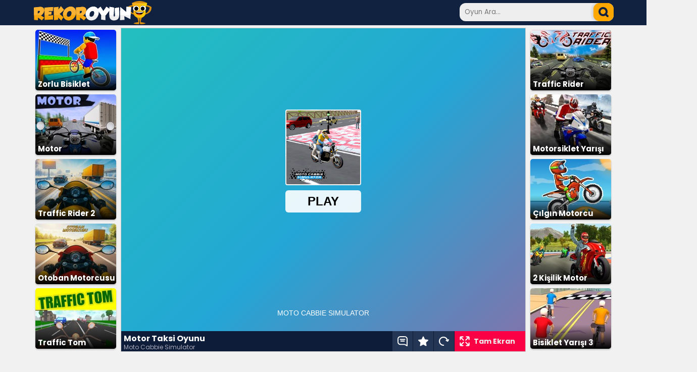

--- FILE ---
content_type: text/html; charset=UTF-8
request_url: https://www.rekoroyun.com/motor-taksi.html
body_size: 6021
content:
<!DOCTYPE html>
<html lang="tr-TR">
<head>
<title>Motor Taksi Oyunu Oyna</title>
<meta name="description" content="Motor taksi oyunu ile telefonla arayan müşterileri istedikleri yere götür. Müşterileri zamanında gidecekleri yere ulaştırarak motor taksi oyunu oyna.">
<meta name="keyword" content="motor taksi oyunu, motor taksi oyunu oyna, moto cabbie simulator game">
<meta charset="UTF-8">
<link rel="icon" type="image/x-icon" href="https://www.rekoroyun.com/fav-ico.png">
<link rel="image_src" href="https://www.rekoroyun.com/resim/motor-taksi.jpg">
<link rel="canonical" href="https://www.rekoroyun.com/motor-taksi.html">
<meta property="og:url" content="https://www.rekoroyun.com/motor-taksi.html">
<link rel="preconnect" href="https://fonts.googleapis.com">
<link rel="preconnect" href="https://fonts.gstatic.com" crossorigin>
<link href="https://fonts.googleapis.com/css2?family=Poppins:wght@400;500;700&display=swap" rel="stylesheet">
<meta name="viewport" content="width=device-width, initial-scale=1.00">
<link href="/style.css?ver=1.20" rel="stylesheet" type="text/css">
</head>
<body>
<div class="header">
<div class="header-ic">
	<div class="logo">
	<a href="https://www.rekoroyun.com/" title="Oyunlar"><img src="/img/logo.svg" height="46" width="233" alt="Oyunlar"></a>
	</div>
	<div class="search">
	<form method="get" action="https://www.rekoroyun.com/">
		<input type="text" class="ara-kutu" placeholder="Oyun Ara..." name="ara" id="ara">
		<input type="submit" class="ara-button" aria-label="arama" value="">
	</form>
	</div>
</div>
</div>
<div class="main">
<div class="oyun">
	<div class="oyun-encok left">
		<ul class="oyun-liste benzer">
	<li class="oyun-kutu"><a href="/zorlu-bisiklet-parkuru.html" title="Zorlu Bisiklet Parkuru"><img src="/resim/160/zorlu-bisiklet-parkuru.jpg" alt="Zorlu Bisiklet Parkuru Oyna" width="160" height="120" ><span class="shadow"></span><span>Zorlu Bisiklet Parkuru</span></a></li>
	<li class="oyun-kutu"><a href="/motor.html" title="Motor"><img src="/resim/160/motor.jpg" alt="Motor Oyna" width="160" height="120" ><span class="shadow"></span><span>Motor</span></a></li>
	<li class="oyun-kutu"><a href="/traffic-rider-2.html" title="Traffic Rider 2"><img src="/resim/160/traffic-rider-2.jpg" alt="Traffic Rider 2 Oyna" width="160" height="120" ><span class="shadow"></span><span>Traffic Rider 2</span></a></li>
	<li class="oyun-kutu"><a href="/otoban-motorcusu.html" title="Otoban Motorcusu"><img src="/resim/160/otoban-motorcusu.jpg" alt="Otoban Motorcusu Oyna" width="160" height="120" ><span class="shadow"></span><span>Otoban Motorcusu</span></a></li>
	<li class="oyun-kutu"><a href="/traffic-tom.html" title="Traffic Tom"><img src="/resim/160/traffic-tom.jpg" alt="Traffic Tom Oyna" width="160" height="120" ><span class="shadow"></span><span>Traffic Tom</span></a></li>
</ul>	</div>
	<div class="oyun-ekran">
		<div id="game-container">
					<iframe id="oyun" title="oyun" src="https://html5.gamedistribution.com/029bcc7f4e614a05ad336a04316c47de/" width="800" height="600" allow="autoplay" referrerpolicy="strict-origin-when-cross-origin" allowfullscreen></iframe>
				</div>
		<div class="oyun-alt">
			<div class="oyun-bilgi">
				<h1>Motor Taksi Oyunu</h1>
								<span>Moto Cabbie Simulator</span>
							</div>
			<div class="oyun-buttons">
				<a href="#yorumlar"><div class="yorumlar" title="Yorumlar"></div></a>
				<div class="kaydet" onclick="if (!window.__cfRLUnblockHandlers) return false; setCookie('rekoroyun-kayit','5022',365)" title="Favorilere Ekle / Çıkart" data-cf-modified-4a6c7c08b75c99735d3fb994-=""></div>
				<div class="yenile" onclick="if (!window.__cfRLUnblockHandlers) return false; document.getElementById('oyun').src += ''" title="Oyunu Yeniden Başlat" data-cf-modified-4a6c7c08b75c99735d3fb994-=""></div>
				<div class="full" onclick="if (!window.__cfRLUnblockHandlers) return false; tam_ekran()" title="Tam Ekran Yap" data-cf-modified-4a6c7c08b75c99735d3fb994-="">Tam Ekran</div>
			</div>
		</div>
	</div>
	<div class="oyun-encok right">
		<ul class="oyun-liste benzer">
	<li class="oyun-kutu"><a href="/traffic-rider.html" title="Traffic Rider"><img src="/resim/160/traffic-rider.jpg" alt="Traffic Rider Oyna" width="160" height="120" ><span class="shadow"></span><span>Traffic Rider</span></a></li>
	<li class="oyun-kutu"><a href="/motorsiklet-yarisi.html" title="Motorsiklet Yarışı"><img src="/resim/160/motorsiklet-yarisi.jpg" alt="Motorsiklet Yarışı Oyna" width="160" height="120" ><span class="shadow"></span><span>Motorsiklet Yarışı</span></a></li>
	<li class="oyun-kutu"><a href="/cilgin-motorcu.html" title="Çılgın Motorcu"><img src="/resim/160/cilgin-motorcu.jpg" alt="Çılgın Motorcu Oyna" width="160" height="120" ><span class="shadow"></span><span>Çılgın Motorcu</span></a></li>
	<li class="oyun-kutu"><a href="/2-kisilik-motor.html" title="2 Kişilik Motor"><img src="/resim/160/2-kisilik-motor.jpg" alt="2 Kişilik Motor Oyna" width="160" height="120" ><span class="shadow"></span><span>2 Kişilik Motor</span></a></li>
	<li class="oyun-kutu"><a href="/bisiklet-yarisi-3.html" title="Bisiklet Yarışı 3"><img src="/resim/160/bisiklet-yarisi-3.jpg" alt="Bisiklet Yarışı 3 Oyna" width="160" height="120" ><span class="shadow"></span><span>Bisiklet Yarışı 3</span></a></li>
</ul>	</div>
	<div class="reklam-1150x300">
		<script async src="https://pagead2.googlesyndication.com/pagead/js/adsbygoogle.js?client=ca-pub-1016383332489375" crossorigin="anonymous" type="4a6c7c08b75c99735d3fb994-text/javascript"></script>
<!-- rekoroyun.com - 1150x300 -->
<ins class="adsbygoogle"
     style="display:inline-block;width:1150px;height:300px"
     data-ad-client="ca-pub-1016383332489375"
     data-ad-slot="5706726704"></ins>
<script type="4a6c7c08b75c99735d3fb994-text/javascript">
     (adsbygoogle = window.adsbygoogle || []).push({});
</script>	</div>
	<div class="nasil-oynanir">
		<h2>Motor Taksi Oyunu Nasıl Oynanır ?</h2>
		<div class="metin"><p>Motor taksi oyunu oynarken bilgisayarlarda "W, A, S, D" ve yön tuşlarını kullanarak aracı ileri geri hareket ettirip sağa sola yönlendiriyorsunuz. SPACE "boşluk bırakma" tuşuna tıklayarak ta frene basıyorsunuz. Cep telefonları ve mobil tabletlerde ise ekranın sağ tarafındaki gaz ve fren pedallarına tıklayarak aracı ileri geri yönde hareket ettiriyorsunuz. Sol taraftaki sağ ve sol ok butonlarına tıklayarak ta aracı sağa sola yönlendiriyorsunuz. Ekranın üst tarafından aracınızın hızını takip edebilirsiniz.</p>

<p>Müşteriler sizi telefonla arayarak çağırıyorlar. Ekranın sağ üst köşesindeki NEW RİDE penceresinden müşterinin bulunduğunuz konuma olan uzaklığı, alacağınız ücret ve yolculuk süresi görünüyor. Telefonu cevaplayarak işe başlıyorsunuz. Müşterinin konumu ekranın sol üst köşesindeki haritada görünüyor. Bu harita aynı zamanda aracınızın navigasyonudur. Harita üzerindeki yeşil nokta müşterinin konumunu ve hareketli yeşil ok işareti ise sizin konumunuzu gösteriyor. Müşterinin beklediği yerde yeşil renkli ışık bulunuyor. Aracınızı bu yeşil renkli halkanın içine park ederek yolcunuzu araca bindiriyorsunuz.</p>

<p>Bu sefer harita üzerindeki mavi noktalı yere müşterinizi götürüyorsunuz. Ekranın sağ üst köşesindeki DROP THE PASSENGER penceresinde yolculuk süresi ve kazanacağınız para miktarı görünüyor. Müşterinizi başlangıçta tahmin edilen sürede varacağı yere götürürseniz tam para kazanıyorsunuz. Eğer müşterinizi tahmin edilen süreden daha geç götürürsenizde eksik para alıyorsunuz. Motor taksi oyunu oynarken yayalara yada trafikteki diğer araçlara çarpıp kaza yaparsanız aracınız duruyor. Bu durumda zaman kaybı yaşayarak müşterileri ulaşacakları yere geç götürüyorsunuz. Müşterileri istedikleri yere ulaştırdığınızda para kazanıyorsunuz. Paralarınızı kullanarak SHOP bölümünden yeni araçlar satın alabilirsiniz.</p>
</div>
			</div>
		<div class="yorumlar">
	<div id="yorumlar">
	<span class="yorum-baslik">Yorumlar (6)</span>
			<div>
            <span class="u">İSim vermek istemeyen</span>
            <span class="m">çok iyi ben meardinliyim</span>
            <span class="t">28 Kasım 2025, 08:32</span>
        </div>
				<div>
            <span class="u">yasin</span>
            <span class="m">çok güzeldi ama direksiyon kötüydü</span>
            <span class="t">27 Kasım 2025, 09:01</span>
        </div>
				<div>
            <span class="u">BoraLo</span>
            <span class="m">Ben gerçek Minecraft oynuyorum o daha iyi bu oyun fena deil ben gerçek BoraLo yum</span>
            <span class="t">26 Ekim 2025, 07:25</span>
        </div>
				<div>
            <span class="u">sehmus</span>
            <span class="m">cok sahane bir oyun</span>
            <span class="t">01 Ekim 2024, 17:40</span>
        </div>
				<div>
            <span class="u">ahmet</span>
            <span class="m">mükemel ama direksiyon çok fazla dönüyor</span>
            <span class="t">21 Mart 2024, 18:14</span>
        </div>
				<div>
            <span class="u">vanlı bjk 1903</span>
            <span class="m">mükemel tek kelime ile </span>
            <span class="t">19 Mart 2024, 10:50</span>
        </div>
			</div>
	<div id="yorum-yaz">
		<form name="yorum_form" id="yorum_form" action="#yorum-yaz" method="POST">
			<span class="yorum-baslik">
				<a id="yorumyaz"></a>Yorum Yaz 
			</span>
			<span>
				<input name="yorum_uye" id="yorum_uye" type="text"  placeholder="Lütfen adınızı girin." size="30" maxlength="50" aria-label="yorumcu">
				<input name="yorum_id" id="yorum_id" type="hidden" value="5022">
			</span>
			<span>
				<textarea name="yorum_yorum" cols="78" rows="4" id="yorum_yorum"   placeholder="Lütfen mesajınızı yazın." aria-label="yorum"></textarea>
			</span>
			<span>
				<input name="gonder" id="yorum_gonder" type="submit" value="GÖNDER" onClick="if (!window.__cfRLUnblockHandlers) return false; return yorumgonder();" data-cf-modified-4a6c7c08b75c99735d3fb994-="">
			</span>
		</form>
    </div>
	</div>
	<script type="4a6c7c08b75c99735d3fb994-text/javascript">
	document.getElementById('yorum_form').addEventListener('submit', function(e) {
		e.preventDefault(); // Sayfa yenilenmesini engelle
		
		
		const isim = document.getElementById('yorum_uye').value.trim();
		const mesaj = document.getElementById('yorum_yorum').value.trim();

		// Basit doğrulama
		if (isim.length < 3) {
			alert('Lütfen en az 5 karakterlik bir isim girin.');
			return; // AJAX gönderimini durdur
		}

		if (mesaj.length < 10) {
			alert('Lütfen en az 10 karakterlik bir mesaj yazın.');
			return; // AJAX gönderimini durdur
		}

		// Form verilerini hazırla
		const formData = new FormData(this);

		// AJAX ile sunucuya gönder
		fetch('ajax/mesaj-kaydet.php', {
			method: 'POST',
			body: formData
		})
		.then(response => response.text()) // Sunucudan dönen yanıtı al
		.then(data => {
			// İstersen console.log(data) ile kontrol edebilirsin
			const yorumDiv = document.getElementById('yorum-yaz');
			yorumDiv.innerHTML = '<div style="text-align:center;"><p style="color: green;font-size: 14px;font-weight: bold;">Teşekkürler!.. Yorumunuz Gönderildi.</p><p>Yorumunuz, editörlerimiz tarafından incelendikten sonra sitede yayınlanacaktır.</p></div>';
		})
		.catch(error => {
			console.error('Hata oluştu:', error);
			alert('Yorum gönderilirken bir hata oluştu. Lütfen tekrar deneyin.');
		});
	});
	</script></div>
</div>
<div class="alt">
<div class="footer">	
	<div class="f-group">
		<span>Çok Oynananlar</span>
		<ul>
	<li><a href="/balon-patlatma.html" title="Balon Patlatma">Balon Patlatma</a></li>
	<li><a href="/okey.html" title="Okey">Okey</a></li>
	<li><a href="/akilli-cay-bardagi.html" title="Akıllı Çay Bardağı">Akıllı Çay Bardağı</a></li>
	<li><a href="/101-okey.html" title="101 Okey">101 Okey</a></li>
	<li><a href="/geometry-dash.html" title="Geometry Dash">Geometry Dash</a></li>
		</ul>
	</div>
	<div class="f-group">
	
		<span>Yeni Eklenen Oyunlar</span>
		<ul>
	<li><a href="/1944-tank-savasi.html" title="1944 Tank Savaşı">1944 Tank Savaşı</a></li>
	<li><a href="/toca-boca-giydirme.html" title="Toca Boca Giydirme">Toca Boca Giydirme</a></li>
	<li><a href="/balikci-ayi.html" title="Balıkçı Ayı">Balıkçı Ayı</a></li>
	<li><a href="/ordu-kamyonu.html" title="Ordu Kamyonu">Ordu Kamyonu</a></li>
	<li><a href="/super-bear-adventure.html" title="Super Bear Adventure">Super Bear Adventure</a></li>
		</ul>
	</div>
	<div class="f-group">
		<span>Popüler Kategoriler</span>
		<ul>
	<li><a href="/araba-yarisi-oyunlari.html" title="Araba Yarışı Oyunları">Araba Yarışı Oyunları</a></li>
	<li><a href="/balon-patlatma-oyunlari.html" title="Balon Patlatma Oyunları">Balon Patlatma Oyunları</a></li>
	<li><a href="/giydirme-oyunlari.html" title="Giydirme Oyunları">Giydirme Oyunları</a></li>
	<li><a href="/mahjong-oyunlari.html" title="Mahjong Oyunları">Mahjong Oyunları</a></li>
	<li><a href="/savas-oyunlari.html" title="Savaş Oyunları">Savaş Oyunları</a></li>
		</ul>
	</div>
	<div class="f-group">
		<span>Diğer Linkler</span>
		<ul>
		<li><a href="/en-yeni-oyunlar.html" title="yeni oyunlar">Yeni Oyunlar</a></li>
		<li><a href="/en-guzel-oyunlar.html" title="en güzel oyunlar">En Güzel Oyunlar</a></li>
		<li><a href="/sitene-oyun-ekle.html" title="sitene oyun ekle">Sitene Oyun Ekle</a></li>
		<li><a href="/sayfa/gizlilik-politikasi/" title="gizlilik Politikası">Gizlilik Politikası</a></li>
		<li><a href="/sayfa/iletisim/" title="iletisim">İletişim</a></li>		
		</ul>
	</div>
</div>
<div class="site-info">
	<span>Copyright© 2008-2026 <a href="https://www.rekoroyun.com/" title="oyunlar">Rekor Oyun</a> - Tüm Hakları Saklıdır</span>
</div>
</div>
<div class="reklam-sabit-sol">
<script async src="https://pagead2.googlesyndication.com/pagead/js/adsbygoogle.js?client=ca-pub-1016383332489375" crossorigin="anonymous" type="4a6c7c08b75c99735d3fb994-text/javascript"></script>
<!-- Rekoroyun.com - 160x600 - sol -->
<ins class="adsbygoogle"
     style="display:inline-block;width:160px;height:600px"
     data-ad-client="ca-pub-1016383332489375"
     data-ad-slot="4711556843"></ins>
<script type="4a6c7c08b75c99735d3fb994-text/javascript">
     (adsbygoogle = window.adsbygoogle || []).push({});
</script></div>
<div class="reklam-sabit-sag">
<!-- Adhouse.pro - Rekoroyun.com - 160x600 -->
<script src="https://ad.adhouse.pro/221.js" type="4a6c7c08b75c99735d3fb994-text/javascript"></script>
</div>

<!-- Adhouse.pro - Rekoroyun.com - 728x90 Sticky -->
<script src="https://ad.adhouse.pro/219.js" type="4a6c7c08b75c99735d3fb994-text/javascript"></script>
<script type="4a6c7c08b75c99735d3fb994-text/javascript">
var elem = document.getElementById("game-container");
/* View in fullscreen */
function tam_ekran() {
	if (elem.requestFullscreen) {
		elem.requestFullscreen();
	} else if (elem.mozRequestFullScreen) { /* Firefox */
		elem.mozRequestFullScreen();
	} else if (elem.webkitRequestFullscreen) { /* Chrome, Safari and Opera */
		elem.webkitRequestFullscreen();
	} else if (elem.msRequestFullscreen) { /* IE/Edge */
		elem.msRequestFullscreen();
	}
}

document.addEventListener("DOMContentLoaded", function () {
	var eski=getCookie("rekoroyun-kayit");
	kont=eski.split('#');
	cvalue=5022;
	for(i=0;i<=kont.length;i++){
		if(kont[i] == cvalue){
			document.querySelector(".kaydet").style.backgroundImage = "url('img/icon-favorite-on.svg')";
		}
	}
});


var testx=document.getElementById("oyun").contentWindow;
var keys = {};
testx.addEventListener("keydown",
    function(e){
        keys[e.keyCode] = true;
        switch(e.keyCode){
            case 37: case 39: case 38:  case 40: // Arrow keys
            case 32: e.preventDefault(); break; // Space
            default: break; // do not block other keys
        }
    },
false);
testx.addEventListener('keyup',
    function(e){
        keys[e.keyCode] = false;
    },
false);
</script>
<!-- Google tag (gtag.js) -->
<script async src="https://www.googletagmanager.com/gtag/js?id=G-YRPFNEND18" type="4a6c7c08b75c99735d3fb994-text/javascript"></script>
<script type="4a6c7c08b75c99735d3fb994-text/javascript">
  window.dataLayer = window.dataLayer || [];
  function gtag(){dataLayer.push(arguments);}
  gtag('js', new Date());

  gtag('config', 'G-YRPFNEND18');
  
  
function setCookie(cname, cvalue, exdays) {
  var d = new Date();
  var eski=getCookie(cname);
  var kont;
  kont=eski.split('#');
	for(i=0;i<=kont.length;i++){
		if(kont[i]==cvalue){
			deleteCookie('rekoroyun-kayit',cvalue,365)
			document.querySelector(".kaydet").style.backgroundImage = "url('img/icon-favorite.svg')";
			kont="bosss";
		}
	}
  if(kont!="bosss"){
	  cvalue=cvalue+"#"+eski;
	  d.setTime(d.getTime() + (exdays*24*60*60*1000));
	  var expires = "expires="+ d.toUTCString();
	  //cvalue=""; //clear
	  document.cookie = cname + "=" + cvalue + ";" + expires + ";path=/";
	  document.querySelector(".kaydet").style.backgroundImage = "url('img/icon-favorite-on.svg')";
	  //alert("Oyun Kaydedildi! \nBu oyuna daha sonra 'Kayıtlı Oyunlar' sayfasından ulaşabilirsiniz.");
  }
}

function deleteCookie(cname, cvalue, exdays) {
	var d = new Date();
	var eski=getCookie(cname);
	var kont;
	var yeni="";
	var sil="";
	kont=eski.split('#');
	//alert(kont);
	for(i=0;i<=kont.length;i++){
		if(kont[i] && kont[i]!="undefined" && kont[i]!=cvalue){
			yeni=yeni+"#"+kont[i];
		}
	}
	sil=cvalue;
	cvalue=yeni;
	d.setTime(d.getTime() + (exdays*24*60*60*1000));
	var expires = "expires="+ d.toUTCString();
	//cvalue=""; //clear
	document.cookie = cname + "=" + cvalue + ";" + expires + ";path=/";
	}

function getCookie(cname) {
  var name = cname + "=";
  var decodedCookie = decodeURIComponent(document.cookie);
  var ca = decodedCookie.split(';');
  for(var i = 0; i <ca.length; i++) {
    var c = ca[i];
    while (c.charAt(0) == ' ') {
      c = c.substring(1);
    }
    if (c.indexOf(name) == 0) {
      return c.substring(name.length, c.length);
    }
  }
  return "";
}

document.addEventListener("DOMContentLoaded", function () {
	var eski=getCookie("rekoroyun-kayit");
	kont=eski.split('#');
	cvalue=5022;
	for(i=0;i<=kont.length;i++){
		if(kont[i] == cvalue){
			document.querySelector(".kaydet").style.backgroundImage = "url('img/icon-favorite-on.svg')";
		}
	}
});
</script>
<script src="/cdn-cgi/scripts/7d0fa10a/cloudflare-static/rocket-loader.min.js" data-cf-settings="4a6c7c08b75c99735d3fb994-|49" defer></script><script defer src="https://static.cloudflareinsights.com/beacon.min.js/vcd15cbe7772f49c399c6a5babf22c1241717689176015" integrity="sha512-ZpsOmlRQV6y907TI0dKBHq9Md29nnaEIPlkf84rnaERnq6zvWvPUqr2ft8M1aS28oN72PdrCzSjY4U6VaAw1EQ==" data-cf-beacon='{"version":"2024.11.0","token":"e8b95b838da746f290574919cfd8c381","r":1,"server_timing":{"name":{"cfCacheStatus":true,"cfEdge":true,"cfExtPri":true,"cfL4":true,"cfOrigin":true,"cfSpeedBrain":true},"location_startswith":null}}' crossorigin="anonymous"></script>
</body>
</html>

--- FILE ---
content_type: text/html; charset=utf-8
request_url: https://html5.gamedistribution.com/029bcc7f4e614a05ad336a04316c47de/
body_size: 2013
content:
<!DOCTYPE html><html lang=en><head><title>Moto Cabbie Simulator</title><meta name=viewport content="width=device-width,initial-scale=1,maximum-scale=1,user-scalable=no"><meta name=description content="Welcome to Moto Cabbie Simulator, where the thrill of the open road meets the fast-paced world of urban transportation! In this exhilarating and immersive gaming experience, players take on the role of a daring motorcycle taxi rider navigating the bustling streets of a vibrant city."><meta name=keywords content="bike,taxi,Kids Friendly,No Blood,No Cruelty"><meta property=og:type content=website><meta property=og:title content="Moto Cabbie Simulator"><meta property=og:description content="Welcome to Moto Cabbie Simulator, where the thrill of the open road meets the fast-paced world of urban transportation! In this exhilarating and immersive gaming experience, players take on the role of a daring motorcycle taxi rider navigating the bustling streets of a vibrant city."><meta property=og:image content=https://img.gamedistribution.com/029bcc7f4e614a05ad336a04316c47de-512x512.jpg><meta property=og:url content=https://html5.gamedistribution.com/029bcc7f4e614a05ad336a04316c47de/ ><link rel=canonical href=https://html5.gamedistribution.com/029bcc7f4e614a05ad336a04316c47de/ ><link rel=manifest href=manifest_1.5.18.json><link rel=preconnect href=https://html5.api.gamedistribution.com><link rel=preconnect href=https://game.api.gamedistribution.com><link rel=preconnect href=https://pm.gamedistribution.com><script type=text/javascript>if ('serviceWorker' in navigator) {
    navigator
      .serviceWorker
      .register(`/sw_1.5.18.js`)
      .then(function () {
        console.log('SW registered...');
      })
      .catch(err => {
        console.log('SW not registered...', err.message);
      });
  }</script><script type=application/ld+json>{
  "@context": "http://schema.org",
  "@type": "Game",
  "name": "Moto Cabbie Simulator",
  "url": "https://html5.gamedistribution.com/029bcc7f4e614a05ad336a04316c47de/",
  "image": "https://img.gamedistribution.com/029bcc7f4e614a05ad336a04316c47de-512x512.jpg",    
  "description": "Welcome to Moto Cabbie Simulator, where the thrill of the open road meets the fast-paced world of urban transportation! In this exhilarating and immersive gaming experience, players take on the role of a daring motorcycle taxi rider navigating the bustling streets of a vibrant city.",
  "creator":{
    "name":"Instant Games Studio"
    
    },
  "publisher":{
    "name":"GameDistribution",
    "url":"https://gamedistribution.com/games/moto-cabbie-simulator"
    },
  "genre":[
      "bike",
      "taxi",
      "Kids Friendly",
      "No Blood",
      "No Cruelty"
  ]
}</script><style>html{height:100%}body{margin:0;padding:0;background-color:#000;overflow:hidden;height:100%}#game{position:absolute;top:0;left:0;width:0;height:0;overflow:hidden;max-width:100%;max-height:100%;min-width:100%;min-height:100%;box-sizing:border-box}</style></head><body><iframe id=game frameborder=0 allow=autoplay allowfullscreen seamless scrolling=no></iframe><script type=text/javascript>(function () {
    function GameLoader() {
      this.init = function () {
        this._gameId = "029bcc7f4e614a05ad336a04316c47de";
        this._container = document.getElementById("game");
        this._loader = this._getLoaderData();
        this._hasImpression = false;
        this._hasSuccess = false;
        this._insertGameSDK();
        this._softgamesDomains = this._getDomainData();
      };

      this._getLoaderData = function () {
        return {"enabled":true,"sdk_version":"1.15.2","_":55};
      }

      this._getDomainData = function(){
        return [{"name":"minigame.aeriagames.jp","id":4217},{"name":"localhost:8080","id":4217},{"name":"minigame-stg.aeriagames.jp","id":4217}];
      }

      this._insertGameSDK = function () {
        if (!this._gameId) return;

        window["GD_OPTIONS"] = {
          gameId: this._gameId,
          loader: this._loader,
          onLoaderEvent: this._onLoaderEvent.bind(this),
          onEvent: this._onEvent.bind(this)
        };

        (function (d, s, id) {
          var js,fjs = d.getElementsByTagName(s)[0];
          if (d.getElementById(id)) return;
          js = d.createElement(s);
          js.id = id;
          js.src = "https://html5.api.gamedistribution.com/main.min.js";
          fjs.parentNode.insertBefore(js, fjs);
        })(document, "script", "gamedistribution-jssdk");
      };

      this._loadGame = function (options) {

        if (this._container_initialized) {
          return;
        }

        var formatTokenURLSearch = this._bridge.exports.formatTokenURLSearch;
        var extendUrlQuery = this._bridge.exports.extendUrlQuery;
        var base64Encode = this._bridge.exports.base64Encode;
        const ln_param = new URLSearchParams(window.location.search).get('lang');

        var data = {
          parentURL: this._bridge.parentURL,
          parentDomain: this._bridge.parentDomain,
          topDomain: this._bridge.topDomain,
          hasImpression: options.hasImpression,
          loaderEnabled: true,
          host: window.location.hostname,
          version: "1.5.18"
        };

        var searchPart = formatTokenURLSearch(data);
        var gameSrc = "//html5.gamedistribution.com/rvvASMiM/029bcc7f4e614a05ad336a04316c47de/index.html" + searchPart;
        this._container.src = gameSrc;

        this._container.onload = this._onFrameLoaded.bind(this);

        this._container_initialized = true;
      };

      this._onLoaderEvent = function (event) {
        switch (event.name) {
          case "LOADER_DATA":
            this._bridge = event.message.bridge;
            this._game = event.message.game;
            break;
        }
      };

      this._onEvent = function (event) {
        switch (event.name) {
          case "SDK_GAME_START":
            this._bridge && this._loadGame({hasImpression: this._hasImpression});
            break;
          case "AD_ERROR":
          case "AD_SDK_CANCELED":
            this._hasImpression = false || this._hasSuccess;
            break;
          case "ALL_ADS_COMPLETED":
          case "COMPLETE":
          case "USER_CLOSE":
          case "SKIPPED":
            this._hasImpression = true;
            this._hasSuccess = true;
            break;
        }
      };

      this._onFrameLoaded=function(event){
        var container=this._container;
        setTimeout(function(){
          try{
            container.contentWindow.focus();
          }catch(err){
          }
        },100);
      }
    }
    new GameLoader().init();
  })();</script></body></html>

--- FILE ---
content_type: text/html; charset=utf-8
request_url: https://www.google.com/recaptcha/api2/aframe
body_size: 266
content:
<!DOCTYPE HTML><html><head><meta http-equiv="content-type" content="text/html; charset=UTF-8"></head><body><script nonce="67cB0oUll5AyQMAN5qcHng">/** Anti-fraud and anti-abuse applications only. See google.com/recaptcha */ try{var clients={'sodar':'https://pagead2.googlesyndication.com/pagead/sodar?'};window.addEventListener("message",function(a){try{if(a.source===window.parent){var b=JSON.parse(a.data);var c=clients[b['id']];if(c){var d=document.createElement('img');d.src=c+b['params']+'&rc='+(localStorage.getItem("rc::a")?sessionStorage.getItem("rc::b"):"");window.document.body.appendChild(d);sessionStorage.setItem("rc::e",parseInt(sessionStorage.getItem("rc::e")||0)+1);localStorage.setItem("rc::h",'1769664567203');}}}catch(b){}});window.parent.postMessage("_grecaptcha_ready", "*");}catch(b){}</script></body></html>

--- FILE ---
content_type: text/html; charset=utf-8
request_url: https://www.google.com/recaptcha/api2/aframe
body_size: -247
content:
<!DOCTYPE HTML><html><head><meta http-equiv="content-type" content="text/html; charset=UTF-8"></head><body><script nonce="SeJKHwJlVKf0Jw5hrzTLuA">/** Anti-fraud and anti-abuse applications only. See google.com/recaptcha */ try{var clients={'sodar':'https://pagead2.googlesyndication.com/pagead/sodar?'};window.addEventListener("message",function(a){try{if(a.source===window.parent){var b=JSON.parse(a.data);var c=clients[b['id']];if(c){var d=document.createElement('img');d.src=c+b['params']+'&rc='+(localStorage.getItem("rc::a")?sessionStorage.getItem("rc::b"):"");window.document.body.appendChild(d);sessionStorage.setItem("rc::e",parseInt(sessionStorage.getItem("rc::e")||0)+1);localStorage.setItem("rc::h",'1769664569437');}}}catch(b){}});window.parent.postMessage("_grecaptcha_ready", "*");}catch(b){}</script></body></html>

--- FILE ---
content_type: text/css
request_url: https://www.rekoroyun.com/style.css?ver=1.20
body_size: 4408
content:
body{
	margin:0px;
	background:#f1f1f1;
	font-family: Poppins,sans-serif;
}
iframe {overflow:hidden;border:none;}
a, 
a:link, 
a:active, 
a:visited{color:#FFF; text-decoration:none;}
a:hover{color:#ffa900; text-decoration:none;}
h1{margin:0px; padding:0px; display:inline-block; font-size:18px;}
h2{margin:0px; padding:0px; display:inline-block; font-size:18px;}
h3{
	padding:0px;
	margin:0px;
	color: #ffb117;
	display: block;
    font-weight: bold;
	text-shadow: 0 -1px 1px #000;
}
span{
	display:block;
	margin:0px;
	padding:0px;
}
.bg-sari{
	background:#ffa900;
}
.bg-yesil{
	background:#009c6c;
}
.bg-mor{
	background:#8700ff;
}
.bg-turuncu{
	background:#ff5400;
}
.bg-mavi{
	background:#7a00ff;
}
.g8{
	width:790px;
}
.baslik{
    position: relative;
    margin: 5px 0 0px 0;
    font-weight: bold;
    font-size: 20px;
    color: #112240;
    height: 31px;
    line-height: 31px;
}
.baslik a{
	display: inline-block;
    font-weight: 500;
    position: absolute;
    font-size: 12px;
    color: #fff;
    right: 0px;
    padding: 5px 10px;
    margin-right: 4px;
    border-radius: 5px;
    line-height: 20px;
    background: linear-gradient(90deg,rgba(17, 34, 64, 1) 0%, rgba(95, 114, 166, 1) 100%);
	box-shadow: 0px 3px 6px #55689980;
}
.beyaz{
	color:#FFF;
}
.header{
	width:100%;
	height:50px;
	display:inline-block;
	background:#112240;
}
.header-ic{
	margin: 0 auto;
	width:1150px;
	height:50px;
}
.logo{
	display:inline-block;
	padding: 2px;	
}
.ara-kutu {
    background-color: #eee;
    padding: 10px 30px 10px 10px;
    border: 0;
    width: 305px;
    height: 36px;
    color: #333;
    float: left;
    border-radius: 12px;
    box-sizing: border-box;
	font-family: Poppins,sans-serif;
}
.ara-button{
    float: left;
    border: 0;
    background: url(img/search.svg) no-repeat, #fba700;
    background-position: center;
	background-size: 50%;
    position: relative;
    margin-left: -40px;
    margin-top: 0px;
    width: 40px;
    height: 36px;
    border-radius: 12px;
    box-shadow: -3px 0px 5px #0002;
}
.search{
	float:right;
	margin: 6px auto 0 auto;
}
.main{
	margin: 0 auto 0 auto;
	width:1150px;
	overflow:hidden;
}
.naviga{
	margin: 0px 0px 0px 0px;
	width:185px;
	float:left;
}
.naviga ul{
	list-style:none;
	margin:0px;
	padding:0px;
}
.naviga li{
    height: 28px;
    background: #92003d;
    font-weight: 500;
    font-size: 15px;
    color: #fff;
    text-shadow: 0 1px 1px #000;
    padding: 5px 0px 0px 10px;
    margin: 5px;
    border-radius: 5px;
}
.naviga ul li.ozel{
	padding:5px 0 0 30px;
	border-bottom: 1px solid #112240;
}

.naviga ul li.icon-son{
	background:#112240 url("img/kat-son.svg") no-repeat 3px center;
	background-size: auto 65%;
}
.naviga ul li.icon-fav{
	background:#112240 url("img/kat-fav.svg") no-repeat 3px center;
	background-size: auto 65%;
}
.naviga ul li.icon-tum{
	background:#112240 url("img/kat-tum.svg") no-repeat 3px center;
	background-size: auto 65%;
}
.naviga ul li.icon-nasil{
	background:#112240 url("img/kat-nasil.svg") no-repeat 3px center;
	background-size: auto 65%;
}
.naviga ul li a{
	display:block;
}

.content{
	margin: 0px 0px 0px 10px;
	float:left;
	width:955px;
}
.slayt-div{
	overflow:hidden;
}
.slayt{
	margin:5px;
	float:left;
	position:relative;
}
.slayt img{
	-webkit-border-radius: 0px;
    -moz-border-radius: 0px;
    border-radius: 0px;
}
.slayt span{
	display:inline-block;
	position:absolute;
	bottom:0px;
	left:0px;
	right:0px;
	background-color:#000;
	opacity:0.8;
	padding:8px;
	text-align: center;
	font-weight: bold;
    font-size: 15px;
    color: #fff;
}
.slayt:hover span{
	cursor:pointer;
	color:#333;
	background-color:#ffa900;
}
.s0{
	width:400px;
	height:300px;
}
.s1{
	width:195px;
	height:145px;
}
.uyari-flash{
	margin:150px 0px 0px 120px;
	padding:20px 0px 0px 0px;
	border:1px solid #999;
	width:500px;
	height:300px;
	text-align:center;
	background:#aaf;
}
.oyun{
	margin:0px auto 0px auto;
	width:1150px;
	overflow:hidden;
}
.oyun-ekran{
	padding:0px;
	background:#fff;
	border:1px solid #ccc;
	width:800px;
	height:640px;
	float:left;
	font-size:0;
	margin-left:4px;
}
.oyun-pencere{
	width:800px;
	height:600px;
	display:block;
	overflow:hidden;
}
.oyun-encok{
	width:170px;
}
.left{
	float:left;	
}
.right{
	float:right;	
}
.oyun-encok h2{
	background:#0C1C39;
	width:100%;
	color:#fff;
	font-weight: bold;
    font-size: 15px;
	text-align:center;
	padding:7px;
	margin:0;
	text-shadow: 0 1px 1px #000;
	display:none;
}
.oyun-aciklama{
	font-size: 14px;
	padding:20px;
	color: #fff;
}
.oyun-aciklama h1{
	color:#fff;
}
.oyun-aciklama span{
	color: #333;
	font-size: 13px;
}
.oyun-aciklama1{
	font-size: 14px;
	padding:10px;
	background: #fff;
	box-shadow: 0px 2px 3px 0px rgba(0,0,0,0.2);
}
.oyun-aciklama1 h1{
	color:#92003d;
}
.oyun-aciklama1 span{
	color: #333;
	font-size: 13px;
}

.nasil-oynanir{
	margin:15px 0px 0px 0px;
	padding:10px;
	display:inline-block;
	width:1148px;
	background: #fff;
	box-shadow: 0px 2px 3px 0px rgba(0,0,0,0.2);
	box-sizing:border-box;
	border-radius: 5px;
}
.nasil-oynanir h2{
	color:#fe5e41;
}
.nasil-oynanir .metin{
	color: #333;
	font-size: 14px;
}
.nasil-oynanir h3{
	color: #333;
	font-size: 16px;
	text-shadow: none;
}

.nasil-oynanir-detay{
	display: block;
	background-color: #FE5E41;
	border: coral;
	border-radius: 5px;
	height: 90px;
	overflow: hidden;
	background-position: left center,right 15px center;
	background-size: auto 100%, 60px 60px;
	background-repeat: no-repeat,no-repeat;

	padding: 10px 0 0 130px;
	font-size: 20px;
	font-weight: bold;
	box-sizing: border-box;
}
.nasil-oynanir-detay span{
    font-size: 15px;
    background: #fff;
    display: block;
    width: fit-content;
    padding: 3px 8px;
    border-radius: 5px;
    color: #FE5E41;
    font-weight: normal;
    margin-top: 5px;
}
.oyun-liste{
	overflow:hidden;
	margin: 0 0 10px 0;
	padding:0;
}
.benzer li{
	width:160px;
	height:120px;
	margin:4px 5px;
}
.oyun-kutu{
	position:relative;
	width:180px;
	height:135px;
	float:left;
	margin:5px;
	border-radius:5px;
	overflow:hidden;
	background: #fff;
    color: #fff;
	-webkit-box-shadow: 0px 2px 3px 0px rgba(0,0,0,0.2);
	-moz-box-shadow: 0px 2px 3px 0px rgba(0,0,0,0.2);
	box-shadow: 0px 2px 3px 0px rgba(0,0,0,0.2);
}
.oyun-kutu:hover{
	cursor:pointer;
	color: #ffa900;
}
.oyun-kutu img{
	transition: transform .5s ease;
}
.oyun-kutu img:hover{
		transform: scale(1.2);
}
.oyun-kutu span{
	position: absolute;
	bottom: 0;
	padding-left:5px;
    font-weight: bold;
    height: 25px;
    line-height: 25px;
    font-size: 15px;
    text-align: left;
    overflow: hidden;
}
.oyun-kutu .shadow{
	position: absolute;
    background-image: linear-gradient(to bottom,rgba(0,0,0,0),rgba(0,0,0,1));
	pointer-events: none;
	height: 40%;
	bottom:0;
	left:0;
	right:0;
}
.ilk-slayt{
	width:370px;
	height:280px;
}
.alt{
    width: 1150px;
    background: #112240;
    margin: 20px auto;
    border-radius: 10px;
}
.site-info{
    text-align: center;
    padding: 10px;
}
.site-info span{
    font-size: 11px;
    color: #fff;
    padding: 0 5px;
    position: relative;
}
.f-group{
	width:255px;
	float:left;
	margin: 10px 0 0 30px; 
}
.footer{
	overflow:hidden;
}
.footer ul{
	display:inline-block;
	padding:5px 0 0 0;
	margin:0;
}
.footer li{
	font-size:13px;
    margin: 0;
    padding: 0px 0px 5px 0px;
	min-height:25px;
	line-height:25px;
	display:inline-block;
	width:100%;
}
.alt hr{
    height: 0;
    border: 0;
    border-top: 1px solid #404e65;
}
.f-group span{
	padding:0px;
	margin:0px;
	color: #ffb117;
	display: block;
    font-weight: bold;
	text-shadow: 0 -1px 1px #000;
}
#about{
    margin: 10px auto;
    color: #333;
    font-size: 13px;
}
.yukleniyor{
	display:none;
	visibility:hidden; 
	width:350px;
	height:400pz;
	margin: 100px 200px 0px auto;
	padding: 5px;
	text-align:center;
}
.yukleniyor-bar-dis{
	background:#CCCCCC;
	width:200px;
	height:20px;
	border:1px solid #AAA; 
	text-align:left;
	margin: 0px auto 0px auto;
}
.yukleniyor-bar{
	background:#0066FF;
	width:1px;
	height:20px;
}
.text-yukleniyor{
	padding:15px 0px 5px 0px;
	font-weight: bold;
    font-size: 15px;
    color: #333;
	display:inline-block;
}
.text-yukleniyor-mini{
    font-size: 13px;
    color: #555;
}
.yuzde{
	font-weight: bold;
    font-size: 25px;
    color: #000;
	display:inline-block;
	padding:15px 0px 5px 0px;
}
#yorumlar{
	font-size:14px;
	width:1148px;
	max-height:600px;
	overflow-x:hidden;
	overflow-y:auto;
	margin:10px 0px 10px 0px;
	float:left;
	background-color:#fff;
	box-shadow: 0px 2px 3px 0px rgba(0,0,0,0.2);
	box-sizing:border-box;
	border-radius: 5px;
}
.yorum-uyari{
	margin: 5px;
	display: block;
	text-align: center;
    font-size: 14px;
    color: #D55;
	line-height:25px;
}
#yorumlar div{
    margin: 10px;
    display: block;
    padding: 10px;
    border: 1px solid  #DCDCDC;
    border-radius: 5px;
}

#yorumlar div:nth-child(odd){
    background: linear-gradient(90deg,rgba(255, 255, 255, 1) 0%, rgba(245, 245, 245, 1) 100%);	
}

#yorumlar div:nth-child(even){
	background: linear-gradient(90deg,rgba(245, 245, 245, 1) 0%, rgba(255, 255, 255, 1) 100%);
}

.yorum-baslik{
    font-size: 18px;
    font-weight: bold;
    color: #fe5e41;
    padding: 10px 10px 5px 10px;
    position: sticky;
    top: 0;
    background: #fff;
}

#yorumlar span.u{
	font-weight:bold;
	color:#006699;
	display: block;
	font-size: 15px;
}
#yorumlar span.m{
	display: block;
	
}
#yorumlar span.t{
	color:#666666;
	font-size:10px;
	display: block;
}
#yorum-yaz{
	font-size:14px;
	padding:10px;
	width:1148px;
	margin:10px 0px 10px 0px;
	float:left;
	background-color:#fff;
	box-shadow: 0px 2px 3px 0px rgba(0,0,0,0.2);
	box-sizing:border-box;
	border-radius: 5px;
}
#yorum-yaz form{
	margin:0;
	padding:0;
}
#yorum-yaz label{
	width: 80px;
	display: block;
	float: left;
}
#yorum-yaz span{
	display:block;
	padding: 3px;
}

#yorum-yaz span.yr_bilgi{
	color:#999900;
	font-weight:bold;
	font-size:16px;
}

#yorum_uye{
	padding: 10px;
    border-radius: 5px;
    background-color: #F5F5F5;
    border-color: #DCDCDC;
	width: 1100px;
	border: 1px solid  #DCDCDC;
	font-family: 'Poppins';
}
#yorum_yorum{
	padding: 10px;
    border-radius: 5px;
    background-color: #F5F5F5;
    border-color: #DCDCDC;
	width: 1100px;
	font-family: 'Poppins';
}
#yorum_gonder{
	border-radius: 15px;
    color: #fff;
    background: linear-gradient(180deg, rgba(255, 143, 85, 1) 0%, rgba(175, 9, 9, 1) 100%);
    box-shadow: 0px 3px 10px #FF8F55;
    border: 0;
    padding: 10px 20px;
    font-weight: bold;
	cursor: pointer;
	font-family: 'Poppins';
}

.secilmis-0{
	width:400px;
	height:250px;
}
.reklam-sabit-sag{
    height: 600px;
    width: 160px;
    text-align:center;
    position: absolute;
	left: calc(50% + 580px);
    top: 70px;
    z-index: 3;
}
.reklam-sabit-sol{
    height: 600px;
    width: 160px;
    text-align:center;
    position: absolute;
	right: calc(50% + 580px);
	top:0;
    top: 70px;
    z-index: 3;
}
.reklam-300x250{
	width:300px;
	height:250px;
	float:left;
	margin:0px 10px 0px 0px;
	border: 1px solid #339;
	padding:1px;
}
.reklam-300x250-k{
	width:300px;
	height:250px;
	float:left;
	margin:30px 10px 0px 10px;
	border: 1px solid #339;
	padding:1px;
}
.reklam-728x90-1{
	width:728px;
	height:90px;
	border: 1px solid #339;
	padding:1px;
	margin: 5px auto 5px auto;
}
.reklam-728x90-1-oyun{
	width:728px;
	height:90px;
	border:1px solid #339;
	padding:1px;
	margin:0px 0px 10px 37px; 
	float:left;
}
.reklam-1150x300{
    margin-top: 15px;
    display: inline-block;
}
.hata-404{
	text-align:center;
	font-size:80px;
}
.sayfala{
	padding:10px;
	overflow:hidden;
	text-align:right;
	margin:0;
}
.sayfala li{
	display:inline-block;
	margin:0;
	padding:0;
}
.sayfa:link, .sayfa:visited, .sayfa:active {
    text-decoration: none;
    text-align: center;
    color: #333333;
    font-size: 15px;
    background-color: #cdc9c9;
    padding: 3px 5px;
    margin: 1px;
    border-radius: 5px;
    display: inline-block;
    width: 30px;
    height: 25px;
    line-height: 25px;
}
.sayfa:hover{
    color: #000000;
    background-color: #bdbaba;
}
.sayfa-aktif:link, .sayfa-aktif:visited, .sayfa-aktif:active {
	text-decoration: none;
    text-align: center;
    color: #FFFFFF;
    font-weight: bold;
    font-size: 15px;
    border-radius: 5px;
    background-color: #92003d;
    padding: 3px 5px;
    margin: 1px;
    display: inline-block;
    width: 30px;
    height: 25px;
    line-height: 25px;
}
.sayfa-aktif:hover{
    color: #FFFFFF;
    background-color: #b5004c;
}
.oyun-alt{
	background: #0C1C39;
	overflow:hidden;	
}
.oyun-bilgi{
	height:40px;
	float:left;
	font-size:0;
	padding-top:5px;
	box-sizing: border-box;
}
.oyun-bilgi h1{
	color:#fff;
	margin-left:5px;
	font-size:16px;
	line-height:20px;
}
.oyun-bilgi span{
	color: #aab;
	font-size: 12px;
	line-height:14px;
	margin-left:5px;
}
.oyun-buttons{
	box-sizing:border-box;
	display:inline-block;
	text-align:right;
	font-size:0;
	font-weight:bold;
	height:40px;
	color:#eee;
	overflow:hidden;
	float:right;
}
.oyun-buttons div{
	width:40px;
	display:inline-block;
	box-sizing:border-box;
	height:40px;
	line-height:40px;
	padding-right:20px;
	cursor:pointer;
	float:left;
	margin-left:1px;
}
.oyun-buttons .paylas{
	background:#243655 url('img/icon-share.svg') no-repeat 10px center;
	background-size: 50%;
}
.oyun-buttons .kaydet{
	background:#243655 url('img/icon-favorite.svg') no-repeat 10px center;
	background-size: 50%;
}
.oyun-buttons .yenile{
	background:#243655 url('img/icon-refresh.svg') no-repeat 10px center;
	background-size: 50%;
}
.oyun-buttons .full{
	background:#FB0044 url('img/icon-full-screen.svg') no-repeat 10px center;
	background-size: 14%;
	width:140px;
	font-size:14px;
}
.oyun-buttons .yorumlar{
	background:#243655 url('img/icon-comments.svg') no-repeat 10px center;
	background-size: 50%;
}

#oyun{
	width: 100%;
	height: 100%;		
}

#game-container{
	position: relative;
	display:inline-block;
	width:800px;
	height:600px;
	overflow:hidden;
}

/* video ad */

#ad-container{
	width: 100%;
	height: 100%;
	background-color: black;
	position: absolute;
	overflow:hidden;
	top:0;
	left:0;
	z-index: 1;
}
#start-button {
	position: absolute;
	display: flex;
	flex-direction: column; /* İçerikleri dikey hizala */
	align-items: center; /* Yatayda ortala */
	justify-content: center; /* Dikeyde ortala */
	text-align: center; /* Metni ortala */
	width: 100%;
	height: 100%;
	background-color: #333;
	border: none;
	cursor: pointer;
	z-index: 2;
	top:0;
	left:0;
}
#start-button #game-logo{	
	width: 195px;
	height: 146px;
	border-radius: 15px;
	border: 5px solid orange;
}
#start-button #game-name{	
	margin:20px 0;
	font-size: 24px;
	font-weight:bold;
	color:orange;		
}

--- FILE ---
content_type: image/svg+xml
request_url: https://www.rekoroyun.com/img/icon-refresh.svg
body_size: 137
content:
<?xml version="1.0" encoding="UTF-8"?>
<svg id="katman_2" data-name="katman 2" xmlns="http://www.w3.org/2000/svg" viewBox="0 0 28.35 28.35">
  <defs>
    <style>
      .cls-1 {
        fill: #fff;
      }

      .cls-2 {
        fill: none;
      }
    </style>
  </defs>
  <g id="katman_1" data-name="katman 1">
    <rect class="cls-2" x="0" width="28.35" height="28.35"/>
    <path id="Path_302" data-name="Path 302" class="cls-1" d="M27.56,8.72c-.73-.4-1.65-.14-2.06.59,0,0,0,0,0,0l-.49.89C22.82,3.47,15.58-.21,8.85,1.99,2.12,4.18-1.56,11.42.64,18.15c1.72,5.28,6.65,8.85,12.2,8.85.84.02,1.54-.63,1.56-1.47s-.63-1.54-1.47-1.56c-.03,0-.06,0-.09,0-5.41,0-9.79-4.37-9.8-9.78,0-5.41,4.37-9.79,9.78-9.8,4.18,0,7.9,2.65,9.27,6.6l-.83-.46c-.72-.42-1.65-.17-2.07.55s-.17,1.65.55,2.07c.02.01.04.02.06.03l3,1.65c.31.67,1.08,1.01,1.79.78h.02c.55,0,1.06-.3,1.33-.78l2.24-4.06c.4-.73.14-1.65-.59-2.06Z"/>
  </g>
</svg>